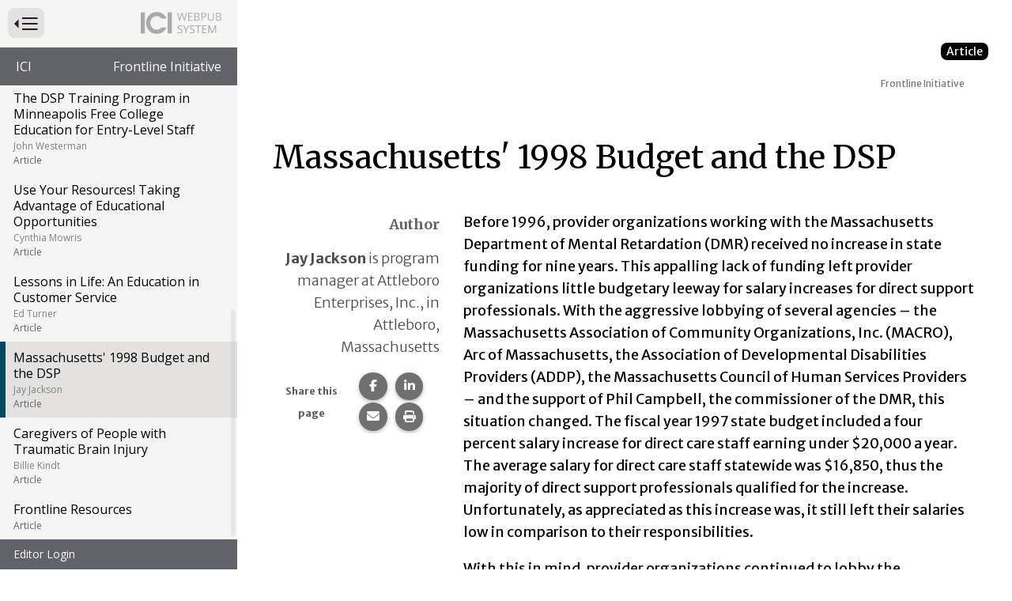

--- FILE ---
content_type: text/html; charset=utf-8
request_url: https://publications.ici.umn.edu/frontline-initiative/1-3/massachusetts-1998-budget-and-the-dsp
body_size: 10397
content:
<!DOCTYPE html><html lang="en-US" itemscope="" itemType="http://schema.org/Article" prefix="og: http://ogp.me/ns#" class=" webpub-article webpub-frontline-initiative webpub-frontline-initiative-1-3"><head><meta charSet="utf-8"/><meta name="viewport" content="width=device-width, initial-scale=1, shrink-to-fit=no"/><meta name="theme-color" content="#000000"/><title data-rh="true">Frontline Initiative | 1997, Volume 1, Number 3 | Massachusetts&#x27; 1998 Budget and the DSP | Institute on Community Integration Publications</title><meta data-rh="true" property="og:url" content="https://publications.ici.umn.edu/frontline-initiative/1-3/massachusetts-1998-budget-and-the-dsp"/><meta data-rh="true" content="article" property="og:type"/><meta data-rh="true" content="summary" name="twitter:card"/><meta data-rh="true" content="Frontline Initiative | 1997, Volume 1, Number 3 | Massachusetts&#x27; 1998 Budget and the DSP" name="twitter:title"/><meta data-rh="true" content="Frontline Initiative | 1997, Volume 1, Number 3 | Massachusetts&#x27; 1998 Budget and the DSP" property="og:title"/><meta data-rh="true" content="Frontline Initiative | 1997, Volume 1, Number 3 | Massachusetts&#x27; 1998 Budget and the DSP" itemProp="name"/><link data-rh="true" rel="shortcut icon" href="https://ici-s.umn.edu/6a/7c/7f/68/01/a5/20/6f/70/36/8d/24/f3/bf/3a/5f/b778ec9596cb65788a07271fbf8de08a.ico"/><link data-rh="true" href="https://fonts.googleapis.com/css?family=Merriweather+Sans:300,300i,400,400i,700|Merriweather:400,700|Open+Sans:400,400i,700" rel="stylesheet"/><link data-rh="true" href="/static/css/styles.d2575fa0f19fccefed3b.css" rel="stylesheet"/><link data-rh="true" href="/static/css/read-it-to-me.9eefca8e47fe9594d5f7.css" rel="stylesheet"/><link data-rh="true" href="/static/css/bootstrap.f8808734c35e6d24d44f.css" rel="stylesheet"/><link data-rh="true" href="/static/css/styles.58c5e0d5a8c69b1911b2.css" rel="stylesheet"/><style data-emotion="ici 1lchl47 jh9e57 1ios3e0 1xa6fho 1lmnzn3 ej0cmx eivff4">.ici-1lchl47{position:absolute;width:1px;height:1px;padding:0;margin:-1px;overflow:hidden;clip:rect(0 0 0 0);border:0;}.ici-jh9e57{display:-webkit-box;display:-webkit-flex;display:-ms-flexbox;display:flex;-webkit-box-pack:end;-ms-flex-pack:end;-webkit-justify-content:flex-end;justify-content:flex-end;margin:0;text-align:center;background-color:transparent;}@media print{.ici-jh9e57{display:none;}}h1+.ici-jh9e57,h2+.ici-jh9e57{margin:0 0 1em;}.ici-jh9e57.ici-jh9e57>p{display:-webkit-box;display:-webkit-flex;display:-ms-flexbox;display:flex;-webkit-flex-direction:column;-ms-flex-direction:column;flex-direction:column;-webkit-box-pack:center;-ms-flex-pack:center;-webkit-justify-content:center;justify-content:center;margin-top:0;margin-right:5px;margin-bottom:0;font-size:0.7em;color:#595959;}.ici-jh9e57 ul.social-sharing-stack{display:inline-block;padding-left:0;margin-top:0;margin-bottom:0;margin-left:0;line-height:0;list-style:none;}.ici-jh9e57 ul.social-sharing-stack li{box-sizing:content-box;display:inline-block;width:35.5px;height:35.5px;padding:0 5px 3px;overflow:hidden;}.ici-jh9e57 ul.social-sharing-stack li a,.ici-jh9e57 ul.social-sharing-stack li button{display:inline-block;width:100%;height:100%;font-size:15.6px;line-height:35.5px;color:#fff;text-align:center;-webkit-text-decoration:none;text-decoration:none;vertical-align:middle;background-color:#707070;border:none;border-radius:50%;box-shadow:0 2px 5px 0 rgba(0, 0, 0, 0.16),0 2px 5px 0 rgba(0, 0, 0, 0.12);-webkit-transition:all 0.3s ease 0s;transition:all 0.3s ease 0s;}.ici-jh9e57 ul.social-sharing-stack li a.btn-facebook:hover,.ici-jh9e57 ul.social-sharing-stack li button.btn-facebook:hover,.ici-jh9e57 ul.social-sharing-stack li a.btn-facebook:focus,.ici-jh9e57 ul.social-sharing-stack li button.btn-facebook:focus{background-color:#3b5998;}.ici-jh9e57 ul.social-sharing-stack li a.btn-linkedin:hover,.ici-jh9e57 ul.social-sharing-stack li button.btn-linkedin:hover,.ici-jh9e57 ul.social-sharing-stack li a.btn-linkedin:focus,.ici-jh9e57 ul.social-sharing-stack li button.btn-linkedin:focus{background-color:#0082ca;}.ici-jh9e57 ul.social-sharing-stack li a.btn-pinterest:hover,.ici-jh9e57 ul.social-sharing-stack li button.btn-pinterest:hover,.ici-jh9e57 ul.social-sharing-stack li a.btn-pinterest:focus,.ici-jh9e57 ul.social-sharing-stack li button.btn-pinterest:focus{background-color:#e60023;}.ici-jh9e57 ul.social-sharing-stack li a.btn-envelope:hover,.ici-jh9e57 ul.social-sharing-stack li button.btn-envelope:hover,.ici-jh9e57 ul.social-sharing-stack li a.btn-envelope:focus,.ici-jh9e57 ul.social-sharing-stack li button.btn-envelope:focus{background-color:#4b515d;}.ici-jh9e57 ul.social-sharing-stack li a.btn-print,.ici-jh9e57 ul.social-sharing-stack li button.btn-print{padding:0;}.ici-jh9e57 ul.social-sharing-stack li a.btn-print:hover,.ici-jh9e57 ul.social-sharing-stack li button.btn-print:hover,.ici-jh9e57 ul.social-sharing-stack li a.btn-print:focus,.ici-jh9e57 ul.social-sharing-stack li button.btn-print:focus{background-color:midnightblue;}.ici-1ios3e0{display:none;}body[data-external-links] .ici-1ios3e0{display:block;max-width:1200px;padding:0 15px;margin:25px auto;}body[data-external-links] .ici-1ios3e0 >p{padding-bottom:1px;border-bottom:1px solid #dedede;}@media print{body[data-external-links] .ici-1ios3e0{display:none;}}.ici-1xa6fho{display:-webkit-box;display:-webkit-flex;display:-ms-flexbox;display:flex;}.ici-1xa6fho:last-child{margin-bottom:0;}.ici-1lmnzn3{padding-right:1ch;}.ici-1lmnzn3 >img{height:2em;}.ici-ej0cmx{font-size:0.8em;color:#555;}.ici-eivff4{display:none;}</style></head><body id="page-top"><noscript>You need to enable JavaScript to run this app.</noscript><div id="root"><div id="wrapper" class="toggled"><nav id="nav"><div class="menu-head"><form method="GET" class="menu-toggle-wrap"><button type="submit" id="menu-toggle" class="btn btn-sm btn-default" aria-expanded="true" name="nav" value="1"><span class="ici-1lchl47">Press to Toggle Website Primary Navigation</span><img src="https://ici-s.umn.edu/files/TiRd3RYcAx?preferredLocale=en-US" alt=""/></button></form><img src="https://ici-s.umn.edu/files/Gh7kQXKJmm?preferredLocale=en-US" alt=""/></div><div class="sys-nav"><ul class="pub-pedigree" aria-label="Website Hightlighted Content Partners"><li><a href="https://ici.umn.edu">ICI</a></li><li><a href="https://ici.umn.edu/series/view/7">Frontline Initiative</a></li></ul></div><div class="pub-nav"><nav aria-label="Website Primary Navigation"><ul class="menu"><li class="cover"><a class="article" href="/frontline-initiative/1-3/educating-todays-dsps"> <!-- -->Educating Today&#x27;s DSPs Training is Essential to Quality Services<!-- --> <span class="author">Gary Blumenthal</span> <span class="article-type">Article</span></a></li><li><a class="article" href="/frontline-initiative/1-3/sharing-knowledge-my-reward-as-a-direct-support-professional"> <!-- -->Sharing Knowledge: My Reward as a Direct Support Professional<!-- --> <span class="author">Tonia Brock</span> <span class="article-type">Article</span></a></li><li><a class="article" href="/frontline-initiative/1-3/the-alliance-states-goals-for-dsp-credentialing"> <!-- -->The Alliance States Goals for DSP Credentialing<!-- --> <span class="author">Amy Hewitt</span> <span class="article-type">Article</span></a></li><li><a class="article" href="/frontline-initiative/1-3/the-community-support-skill-standards"> <!-- -->The Community Support Skill Standards<!-- --> <span class="author">Marianne Taylor</span> <span class="article-type">Article</span></a></li><li><a class="article" href="/frontline-initiative/1-3/continuous-learning-in-mississippi"> <!-- -->Continuous Learning in Mississippi<!-- --> <span class="author">Pamela Baker</span> <span class="article-type">Article</span></a></li><li><a class="article" href="/frontline-initiative/1-3/focus-on-consumers-in-virginia"> <!-- -->Focus on Consumers in Virginia<!-- --> <span class="author">Patricia Gonet</span> <span class="article-type">Article</span></a></li><li><a class="article" href="/frontline-initiative/1-3/the-dsp-training-program-in-minneapolis"> <!-- -->The DSP Training Program in Minneapolis Free College Education for Entry-Level Staff<!-- --> <span class="author">John Westerman</span> <span class="article-type">Article</span></a></li><li><a class="article" href="/frontline-initiative/1-3/use-your-resources"> <!-- -->Use Your Resources! Taking Advantage of Educational Opportunities<!-- --> <span class="author">Cynthia Mowris</span> <span class="article-type">Article</span></a></li><li><a class="article" href="/frontline-initiative/1-3/lessons-in-life-an-education-in-customer-service"> <!-- -->Lessons in Life: An Education in Customer Service<!-- --> <span class="author">Ed Turner</span> <span class="article-type">Article</span></a></li><li class="active"><a class="article" href="/frontline-initiative/1-3/massachusetts-1998-budget-and-the-dsp"> <!-- -->Massachusetts&#x27; 1998 Budget and the DSP<!-- --> <span class="author">Jay Jackson</span> <span class="article-type">Article</span></a></li><li><a class="article" href="/frontline-initiative/1-3/caregivers-of-people-with-traumatic-brain-injury"> <!-- -->Caregivers of People with Traumatic Brain Injury<!-- --> <span class="author">Billie Kindt</span> <span class="article-type">Article</span></a></li><li><a class="article" href="/frontline-initiative/1-3/frontline-resources"> <!-- -->Frontline Resources<!-- --> <!-- --> <span class="article-type">Article</span></a></li></ul></nav></div><div class="sys-nav"><ul></ul></div></nav><div id="page-content-wrapper"><div class="container-fluid"><div class="row"><div class="col-lg-12"><div></div><main id="massachusetts-1998-budget-and-the-dsp" role="main" class="section "><div class="row"><div class="col-lg-12"><div class="article-type"><p>Article</p></div> <!-- --> <article class="primary-content article-two-column"><h1 class="issue-lesson-title" style="outline:none" tabindex="-1"><span class="title">Frontline Initiative</span> <span class="subtitle"></span></h1><div class="read-it-to-me-content-group ritm-disabled"><div class="read-this-to-me"><h2 class="">Massachusetts&#x27; 1998 Budget and the DSP</h2><div class="col-lg-3 column rail-column author-info dont-break-out"><h3>Author</h3><p><strong>Jay Jackson</strong> <!-- -->is program manager at Attleboro Enterprises, Inc., in Attleboro, Massachusetts</p><section class="block-ici-share-links clearfix ici-jh9e57" data-ritm="false"><p><strong>Share this page</strong></p><ul class="social-sharing-stack"><li><a href="https://www.facebook.com/sharer/sharer.php?u=https%3A%2F%2Fpublications.ici.umn.edu%2Ffrontline-initiative%2F1-3%2Fmassachusetts-1998-budget-and-the-dsp" target="_blank" rel="noopener noreferrer" class="btn-facebook"><svg aria-hidden="true" focusable="false" data-prefix="fab" data-icon="facebook-f" class="svg-inline--fa fa-facebook-f " role="img" xmlns="http://www.w3.org/2000/svg" viewBox="0 0 320 512"><path fill="currentColor" d="M80 299.3V512H196V299.3h86.5l18-97.8H196V166.9c0-51.7 20.3-71.5 72.7-71.5c16.3 0 29.4 .4 37 1.2V7.9C291.4 4 256.4 0 236.2 0C129.3 0 80 50.5 80 159.4v42.1H14v97.8H80z"></path></svg><span class="sr-only">Share this page on Facebook.</span></a></li><li><a href="https://www.linkedin.com/shareArticle?mini=true&amp;url=https%3A%2F%2Fpublications.ici.umn.edu%2Ffrontline-initiative%2F1-3%2Fmassachusetts-1998-budget-and-the-dsp" target="_blank" rel="noopener noreferrer" class="btn-linkedin"><svg aria-hidden="true" focusable="false" data-prefix="fab" data-icon="linkedin-in" class="svg-inline--fa fa-linkedin-in " role="img" xmlns="http://www.w3.org/2000/svg" viewBox="0 0 448 512"><path fill="currentColor" d="M100.28 448H7.4V148.9h92.88zM53.79 108.1C24.09 108.1 0 83.5 0 53.8a53.79 53.79 0 0 1 107.58 0c0 29.7-24.1 54.3-53.79 54.3zM447.9 448h-92.68V302.4c0-34.7-.7-79.2-48.29-79.2-48.29 0-55.69 37.7-55.69 76.7V448h-92.78V148.9h89.08v40.8h1.3c12.4-23.5 42.69-48.3 87.88-48.3 94 0 111.28 61.9 111.28 142.3V448z"></path></svg><span class="sr-only">Share this page on LinkedIn.</span></a></li><li><a href="mailto:?&amp;subject=Frontline%20Initiative%20%7C%201997%2C%20Volume%201%2C%20Number%203%20%7C%20Massachusetts&#x27;%201998%20Budget%20and%20the%20DSP&amp;body=https%3A%2F%2Fpublications.ici.umn.edu%2Ffrontline-initiative%2F1-3%2Fmassachusetts-1998-budget-and-the-dsp" rel="noopener noreferrer" class="btn-envelope"><svg aria-hidden="true" focusable="false" data-prefix="fas" data-icon="envelope" class="svg-inline--fa fa-envelope " role="img" xmlns="http://www.w3.org/2000/svg" viewBox="0 0 512 512"><path fill="currentColor" d="M48 64C21.5 64 0 85.5 0 112c0 15.1 7.1 29.3 19.2 38.4L236.8 313.6c11.4 8.5 27 8.5 38.4 0L492.8 150.4c12.1-9.1 19.2-23.3 19.2-38.4c0-26.5-21.5-48-48-48L48 64zM0 176L0 384c0 35.3 28.7 64 64 64l384 0c35.3 0 64-28.7 64-64l0-208L294.4 339.2c-22.8 17.1-54 17.1-76.8 0L0 176z"></path></svg><span class="sr-only">Share this page via email.</span></a></li><li><button type="button" class="btn-print"><svg aria-hidden="true" focusable="false" data-prefix="fas" data-icon="print" class="svg-inline--fa fa-print " role="img" xmlns="http://www.w3.org/2000/svg" viewBox="0 0 512 512"><path fill="currentColor" d="M128 0C92.7 0 64 28.7 64 64l0 96 64 0 0-96 226.7 0L384 93.3l0 66.7 64 0 0-66.7c0-17-6.7-33.3-18.7-45.3L400 18.7C388 6.7 371.7 0 354.7 0L128 0zM384 352l0 32 0 64-256 0 0-64 0-16 0-16 256 0zm64 32l32 0c17.7 0 32-14.3 32-32l0-96c0-35.3-28.7-64-64-64L64 192c-35.3 0-64 28.7-64 64l0 96c0 17.7 14.3 32 32 32l32 0 0 64c0 35.3 28.7 64 64 64l256 0c35.3 0 64-28.7 64-64l0-64zM432 248a24 24 0 1 1 0 48 24 24 0 1 1 0-48z"></path></svg><span class="sr-only">Print this page.</span></button></li></ul></section></div><div class="col-lg-9 column body-column"><p>Before 1996, provider organizations working with the Massachusetts Department of Mental Retardation (DMR) received no increase in state funding for nine years. This appalling lack of funding left provider organizations little budgetary leeway for salary increases for direct support professionals. With the aggressive lobbying of several agencies – the Massachusetts Association of Community Organizations, Inc. (MACRO), Arc of Massachusetts, the Association of Developmental Disabilities Providers (ADDP), the Massachusetts Council of Human Services Providers – and the support of Phil Campbell, the commissioner of the DMR, this situation changed. The fiscal year 1997 state budget included a four percent salary increase for direct care staff earning under $20,000 a year. The average salary for direct care staff statewide was $16,850, thus the majority of direct support professionals qualified for the increase. Unfortunately, as appreciated as this increase was, it still left their salaries low in comparison to their responsibilities.</p>
<p>With this in mind, provider organizations continued to lobby the legislature for more funds. One approach used was to educate the legislature about direct support services by telling the stories of direct support professionals and their activities and responsibilities. These efforts resulted in a new proposal for 1998. This year, the governor’s budget included a line item that read:</p>
<p>For a [15 million dollar] reserve [to be set aside] to provide salary increases for direct care employees and supervisory staff earning less than thirty thousand dollars in annual compensation [and who are] employed by private human service providers that deliver residential services under contract with departments within the executive Office of Health and Human Services.</p>
<p>While this was yet another step in the right direction, there’s still more to do. For instance, this language excludes all services provided outside residential sites. In addition, the 15 million dollar reserve still isn’t nearly enough to give all direct support professionals in Massachusetts the salary increases they deserve.</p>
<p>In response to these deficits, “Campaign for 26,855” (the number of people in Massachusetts who qualify to receive supports, but can’t get them because of budget restrictions), an umbrella group consisting of providers, advocates, and Department of Mental Retardation advisory board members, is continuing to appeal to the legislature. They’re asking the legislature to change the language in the line item to read, “direct care employees, supervisors, and support staff” and to include “providers that deliver services.” This will be more inclusive of the many direct support professionals working in the state.</p>
<p>In regard to the 15 million dollar reserve, “Campaign for 26,855” is seeking an increased figure. If the language were changed to include day service providers, the proposed reserve would barely cover Department of Mental Retardation contracts. There are 11,100 full-time equivalent positions in Massachusetts (8,000 residential and 3,100 day staff) paid less than $30,000 – and salaries for persons working under Department of Mental Retardation contracts average $19,100. In order to give Department of Mental Retardation workers earning under $30,000 a six percent increase in addition to mandatory payroll taxes and workers compensation, it would cost the commonwealth 14.6 million dollars. In order to accommodate contracts that aren’t affiliated with the Department of Mental Retardation, the reserve would have to be increased to 30 million dollars. Again, although this this increase would be very welcome, it would still fall short of inflation and cost of living rates.</p>
<p>Massachusetts’ governor, legislature, and provider community continue to struggle with ever decreasing funds and increasing need for service. The direct support professional is the person who must deliver the quality of care and support that individuals with disabilities need, desire, and deserve, and that the commonwealth of Massachusetts expects. The continuing struggle is to pay those direct support professionals a wage commensurate with the responsibilities of their jobs.</p></div></div></div></article></div><div class="col-xs-12"></div></div></main><div class="ici-1ios3e0"><p>Icon(s) used on this page:</p><dl class="ici-1xa6fho"><dt class="ici-1lmnzn3"><img src="https://ici-s.umn.edu/files/4h4HjX9-GC/linked-external?preferredLocale=en-US" alt="External Link Indicator Icon"/></dt><dd class="ici-ej0cmx"><span id="external-link-note" class="ici-eivff4">Opens an external site or resource</span>Opens an external site or resource -- We are committed to digital accessibility for all. Please be aware you are navigating to an external site that may not adhere to our accessibility standards.</dd></dl></div><nav class="pub-nav" aria-label="Pagination Navigation"><ul class="menu"><li class="previous"><a class="article" href="/frontline-initiative/1-3/lessons-in-life-an-education-in-customer-service"><span><span>Goto Previous Page<!-- --> </span></span> <!-- -->Lessons in Life: An Education in Customer Service<!-- --> <span class="author">Ed Turner</span> <span class="article-type">Article</span></a></li><li class="next"><a class="article" href="/frontline-initiative/1-3/caregivers-of-people-with-traumatic-brain-injury"><span><span>Goto Next Page<!-- --> </span></span> <!-- -->Caregivers of People with Traumatic Brain Injury<!-- --> <span class="author">Billie Kindt</span> <span class="article-type">Article</span></a></li></ul></nav></div></div></div></div></div></div><div id="__ICI_INIT" style="display:none">{&quot;isDev&quot;:false,&quot;site&quot;:&quot;publications.ici.umn.edu&quot;,&quot;shortSite&quot;:&quot;publications&quot;,&quot;matomoId&quot;:44,&quot;iciHosts&quot;:[&quot;addm.umn.edu&quot;,&quot;checkandconnect.com&quot;,&quot;checkandconnect.org&quot;,&quot;checkandconnect.umn.edu&quot;,&quot;dsws.umn.edu&quot;,&quot;etc.umn.edu&quot;,&quot;files.nceo.info&quot;,&quot;files.tiescenter.org&quot;,&quot;gathering.umn.edu&quot;,&quot;globalinclusion.org&quot;,&quot;ici-s.umn.edu&quot;,&quot;intersectingart.umn.edu&quot;,&quot;lend.umn.edu&quot;,&quot;nceo.info&quot;,&quot;reinventingquality.org&quot;,&quot;risp.umn.edu&quot;,&quot;rtcom.umn.edu&quot;,&quot;selfadvocacyonline.org&quot;,&quot;teleoutreach.umn.edu&quot;,&quot;tiescenter.org&quot;],&quot;loadDevLocales&quot;:false}</div><script type="text/javascript">var _paq=_paq||[];_paq.push(["trackPageView"]);_paq.push(["enableLinkTracking"]);_paq.push(["setTrackerUrl","https://stats.ici.umn.edu/matomo.php"]);_paq.push(["setSiteId",44]);var b=document.createElement("script");b.src="https://stats.ici.umn.edu/matomo.js";b.id="matomo-script";b.async=!0;document.body.appendChild(b);!function(){"use strict";var e={},t={};function a(n){var f=t[n];if(void 0!==f)return f.exports;var r=t[n]={id:n,loaded:!1,exports:{}};return e[n].call(r.exports,r,r.exports,a),r.loaded=!0,r.exports}a.m=e,function(){var e=[];a.O=function(t,n,f,r){if(!n){var c=1/0;for(b=0;b<e.length;b++){n=e[b][0],f=e[b][1],r=e[b][2];for(var o=!0,d=0;d<n.length;d++)(!1&r||c>=r)&&Object.keys(a.O).every((function(e){return a.O[e](n[d])}))?n.splice(d--,1):(o=!1,r<c&&(c=r));if(o){e.splice(b--,1);var i=f();void 0!==i&&(t=i)}}return t}r=r||0;for(var b=e.length;b>0&&e[b-1][2]>r;b--)e[b]=e[b-1];e[b]=[n,f,r]}}(),a.n=function(e){var t=e&&e.__esModule?function(){return e.default}:function(){return e};return a.d(t,{a:t}),t},function(){var e,t=Object.getPrototypeOf?function(e){return Object.getPrototypeOf(e)}:function(e){return e.__proto__};a.t=function(n,f){if(1&f&&(n=this(n)),8&f)return n;if("object"===typeof n&&n){if(4&f&&n.__esModule)return n;if(16&f&&"function"===typeof n.then)return n}var r=Object.create(null);a.r(r);var c={};e=e||[null,t({}),t([]),t(t)];for(var o=2&f&&n;"object"==typeof o&&!~e.indexOf(o);o=t(o))Object.getOwnPropertyNames(o).forEach((function(e){c[e]=function(){return n[e]}}));return c.default=function(){return n},a.d(r,c),r}}(),a.d=function(e,t){for(var n in t)a.o(t,n)&&!a.o(e,n)&&Object.defineProperty(e,n,{enumerable:!0,get:t[n]})},a.f={},a.e=function(e){return Promise.all(Object.keys(a.f).reduce((function(t,n){return a.f[n](e,t),t}),[]))},a.u=function(e){return"static/js/"+({1708:"intlDisplay",3461:"polyfills",5053:"baseIntl",7112:"polyfill-full-en"}[e]||e)+"."+{71:"96e58274d5388526bb73",176:"02c19d6d016e35adaca7",526:"c144ef6642c114f5e667",743:"b631128a9f7bf6ff99ec",1047:"4d13d8cf92365215bd2f",1054:"18cde7717e4cbdf37d79",1275:"0bd65d709c238a30fe8f",1482:"f203ce9b75951584f183",1545:"1684b77fe9fd704e4553",1654:"7799265eb5318a77867a",1682:"bdf601c163f4abaff879",1708:"7c037e7f86af5dde5d24",1949:"03d3fe5d03e864c5683a",1996:"5ddb4a812d3e693a208e",2018:"d3f4adfe035dd1ee35c6",2257:"1094e3c28fd1c62ab32f",2338:"b346c91d0dc48815f40b",2401:"617f6145cb4c2c50141a",3062:"10336d04a22d3c5d3386",3438:"11dfd4b987cf15c6fee6",3461:"28e3f48ab5487db9c410",3467:"30788582e22d09b297d4",3488:"5a7084a7a24eaf573c83",3883:"ef38347bbc026fa98669",4436:"673dc99eb9de706a498b",4441:"d7ec9c88912f207495c2",4488:"7641adc2b60af902f79b",4528:"585d1ef64dd7612f5c62",4881:"754258a23cf24bbd7da6",5053:"d73fc48c81984269fe05",5230:"04af5bf1e5ef4ea9bf66",5313:"cc1b009347cc67ea4a62",5383:"8a5aeee38144c53922c8",5464:"6bbb230005e98adc7554",5482:"a9c2c42ec67ab9e8e265",5495:"3b1d9581b76dacc8327d",5526:"1493eb1059411247740b",5555:"22776777e0c10e78134a",5572:"cc31cb594d8cc3440f9e",6078:"a6d4f2265c363ebc0133",6414:"8bffe56d2ab06d5d5d6a",6418:"0e6854b61fe6f75d32b2",6489:"2fcafbbcd34d617313a4",6551:"d5472a8e8786a25c67b3",6558:"5cfd51407cfe538ebb78",6884:"5ed7b16acc89ee50c481",7033:"8e72ee3167e84dfb09e2",7055:"88fb61eac958cef694d3",7112:"fc9b585617a0bb8ad16a",7169:"89974748fcb010690cad",7422:"9ee422b2e05c45088770",7457:"b58865f9b1b990c72495",7552:"429c47dade34e936a586",7682:"539b9e95d844a2cb029f",8042:"45386202ac3a0f2ca758",8061:"3f0843bf884ac3443719",8263:"5719a7568fa1c019a713",8406:"c089d512ebd749ba39ef",8508:"75e0e66a515b1924ecc9",8791:"569905ec5e7f83111a55",9106:"572499b900448a931dd2",9268:"6ca1cab5c3907d71c9f7",9543:"91022eaa99284a9d8f64",9795:"138be8ed077989b9c573"}[e]+".chunk.js"},a.g=function(){if("object"===typeof globalThis)return globalThis;try{return this||new Function("return this")()}catch(e){if("object"===typeof window)return window}}(),a.o=function(e,t){return Object.prototype.hasOwnProperty.call(e,t)},function(){var e={},t="@umn-ici/ici-site-builder:";a.l=function(n,f,r,c){if(e[n])e[n].push(f);else{var o,d;if(void 0!==r)for(var i=document.getElementsByTagName("script"),b=0;b<i.length;b++){var u=i[b];if(u.getAttribute("src")==n||u.getAttribute("data-webpack")==t+r){o=u;break}}o||(d=!0,(o=document.createElement("script")).charset="utf-8",o.timeout=120,a.nc&&o.setAttribute("nonce",a.nc),o.setAttribute("data-webpack",t+r),o.src=n),e[n]=[f];var l=function(t,a){o.onerror=o.onload=null,clearTimeout(s);var f=e[n];if(delete e[n],o.parentNode&&o.parentNode.removeChild(o),f&&f.forEach((function(e){return e(a)})),t)return t(a)},s=setTimeout(l.bind(null,void 0,{type:"timeout",target:o}),12e4);o.onerror=l.bind(null,o.onerror),o.onload=l.bind(null,o.onload),d&&document.head.appendChild(o)}}}(),a.r=function(e){"undefined"!==typeof Symbol&&Symbol.toStringTag&&Object.defineProperty(e,Symbol.toStringTag,{value:"Module"}),Object.defineProperty(e,"__esModule",{value:!0})},a.nmd=function(e){return e.paths=[],e.children||(e.children=[]),e},a.j=9121,a.p="/",function(){a.b=document.baseURI||self.location.href;var e={9121:0};a.f.j=function(t,n){var f=a.o(e,t)?e[t]:void 0;if(0!==f)if(f)n.push(f[2]);else if(9121!=t){var r=new Promise((function(a,n){f=e[t]=[a,n]}));n.push(f[2]=r);var c=a.p+a.u(t),o=new Error;a.l(c,(function(n){if(a.o(e,t)&&(0!==(f=e[t])&&(e[t]=void 0),f)){var r=n&&("load"===n.type?"missing":n.type),c=n&&n.target&&n.target.src;o.message="Loading chunk "+t+" failed.\n("+r+": "+c+")",o.name="ChunkLoadError",o.type=r,o.request=c,f[1](o)}}),"chunk-"+t,t)}else e[t]=0},a.O.j=function(t){return 0===e[t]};var t=function(t,n){var f,r,c=n[0],o=n[1],d=n[2],i=0;if(c.some((function(t){return 0!==e[t]}))){for(f in o)a.o(o,f)&&(a.m[f]=o[f]);if(d)var b=d(a)}for(t&&t(n);i<c.length;i++)r=c[i],a.o(e,r)&&e[r]&&e[r][0](),e[r]=0;return a.O(b)},n=self.webpackChunk_umn_ici_ici_site_builder=self.webpackChunk_umn_ici_ici_site_builder||[];n.forEach(t.bind(null,0)),n.push=t.bind(null,n.push.bind(n))}()}();</script><script src="/static/js/client.2479157f239aedb06167.js"></script></body></html>

--- FILE ---
content_type: application/javascript; charset=UTF-8
request_url: https://publications.ici.umn.edu/static/js/4441.d7ec9c88912f207495c2.chunk.js
body_size: 4827
content:
"use strict";(self.webpackChunk_umn_ici_ici_site_builder=self.webpackChunk_umn_ici_ici_site_builder||[]).push([[4441],{68046:function(e,t,n){n.d(t,{$9:function(){return c},Of:function(){return u},vI:function(){return d}});var i=n(68832),a=n(17048),r=n(42348),o=n(5018),l=n(44668),s="undefined"!==typeof Intl&&Intl.Segmenter,c=s?Intl.Segmenter:function(){var e=!1===/t/.unicode,t=e?new RegExp("[\\p{L}\\p{N}\\p{S}]","u"):/\w/,n=e?new RegExp("(\\p{Z}+)|([\\p{M}\\p{P}\\p{C}]+)","u"):/(\s+)|(\W+)/,i=/^.+?[.!?]+(?:["'](?:[.!?]+)?)?\s+/;return function(){return l((function e(t,n){o(this,e),this.granularity=n.granularity}),[{key:"segment",value:function(e){switch(this.granularity){case"sentence":return this._segmentSentence(e);case"word":return this._segmentWord(e);default:throw new Error("Intl.Segmenter Ponyfill does not support ".concat(this.granularity,"."))}}},{key:"_segmentWord",value:a().mark((function e(i){var o,l,s,c;return a().wrap((function(e){for(;;)switch(e.prev=e.next){case 0:o=0,l=r(i.split(n)),e.prev=2,l.s();case 4:if((s=l.n()).done){e.next=12;break}if(!(c=s.value)){e.next=10;break}return e.next=9,{segment:c,isWordLike:t.test(c),index:o,input:i};case 9:o+=c.length;case 10:e.next=4;break;case 12:e.next=17;break;case 14:e.prev=14,e.t0=e.catch(2),l.e(e.t0);case 17:return e.prev=17,l.f(),e.finish(17);case 20:case"end":return e.stop()}}),e,null,[[2,14,17,20]])}))},{key:"_segmentSentence",value:a().mark((function e(t){var n,r,o;return a().wrap((function(e){for(;;)switch(e.prev=e.next){case 0:n=t,r=0;case 2:if(!n){e.next=14;break}if(!(o=i.exec(n))||!o[0]){e.next=11;break}return e.next=7,{segment:o[0],index:r,input:t};case 7:r+=o[0].length,n=n.slice(o[0].length).trim(),e.next=12;break;case 11:return e.abrupt("return",{segment:n,index:r,input:t});case 12:e.next=2;break;case 14:case"end":return e.stop()}}),e)}))}],[{key:"getCanonicalLocales",value:function(e){return e.filter((function(e){return"en"===e}))}}])}()}();function d(e){if(!s)return"en";var t=e.split("-");return"hww"===i(t,1)[0]?[e,"hmn","hnj","en-US"]:[e,"en-US"]}function u(e,t){var n,i=arguments.length>2&&void 0!==arguments[2]?arguments[2]:197,a=arguments.length>3&&void 0!==arguments[3]?arguments[3]:190,o="",l=new c(d(e),{granularity:"word"}),s=r(l.segment(t.trim().replace(/\s+/gm," ")));try{for(s.s();!(n=s.n()).done;){var u=n.value.segment,h=o+u;if(h.trim().length>=i){if(o.length>=a)return"".concat(o.trim()," \u2026");var p=u.slice(0,Math.max(0,i-o.length));return"".concat(o).concat(p,"\u2026")}o=h}}catch(v){s.e(v)}finally{s.f()}return o}},36112:function(e,t,n){n.d(t,{M:function(){return o}});var i=n(41506),a=n(42348),r=n(81261);function o(e){var t,n,o,l,s,c,d,u,h,p,v,m,g,f,y,b=[],x="",w=[],S="percent"===(null===(t=e.valueDisplay)||void 0===t?void 0:t.value),I="USD"===(null===(n=e.valueDisplay)||void 0===n?void 0:n.value);(null!==(o=null===(l=e.data)||void 0===l||null===(l=l.rows)||void 0===l?void 0:l[0])&&void 0!==o?o:[]).forEach((function(e,t){var n,i="text"===(null===(n=e.content)||void 0===n?void 0:n.type)?(0,r.getPlainText)(e.content.content):"Error";0===t?x=i:w.push({type:"bar",name:i,data:[]})}));var W,D=a(null!==(f=null===(y=e.data)||void 0===y||null===(y=y.rows)||void 0===y?void 0:y.slice(1))&&void 0!==f?f:[]);try{for(D.s();!(W=D.n()).done;){var A,L,k=W.value;b.push("text"===(null===(A=k[0])||void 0===A||null===(A=A.content)||void 0===A?void 0:A.type)?(0,r.getPlainText)(null===(L=k[0])||void 0===L?void 0:L.content.content):"Error"),k.forEach((function(e,t){var n,i,a;"number"===(null===(n=e.content)||void 0===n?void 0:n.type)&&null!=e.content.content?null===(i=w[t-1])||void 0===i||null===(i=i.data)||void 0===i||i.push({y:"string"===typeof e.content.content?parseFloat(e.content.content):e.content.content,color:"#5f98cf"}):null===(a=w[t-1])||void 0===a||null===(a=a.data)||void 0===a||a.push(null)}))}}catch(C){D.e(C)}finally{D.f()}var P=null!==(s=null===(c=e.credits)||void 0===c?void 0:c.content)&&void 0!==s?s:"";return{chart:{type:"bar",style:{fontSize:"16px"}},title:{text:(0,r.getPlainText)(null===(d=e.data)||void 0===d||null===(d=d.caption)||void 0===d?void 0:d.content)},accessibility:{description:null!==(u=null===(h=e.description)||void 0===h?void 0:h.content)&&void 0!==u?u:""},xAxis:{categories:b,accessibility:{description:x},title:{text:!0===(null===(p=e.xAxisHideLabel)||void 0===p?void 0:p.value)?"":x},gridLineWidth:0,lineWidth:0},yAxis:i(i({},S?{min:0,max:100}:{}),{},{accessibility:{description:null===(v=e.yAxis)||void 0===v?void 0:v.content},title:{text:!0===(null===(m=e.yAxisHideLabel)||void 0===m?void 0:m.value)?"":null===(g=e.yAxis)||void 0===g?void 0:g.content,align:"high"},labels:{overflow:"justify"},gridLineWidth:0}),tooltip:i({},S?{valueSuffix:"%"}:I?{valuePrefix:"$"}:{}),plotOptions:{bar:{dataLabels:i(i({},S?{format:"{y}%"}:I?{format:"${y:,.0f}"}:{}),{},{enabled:!0}),groupPadding:.1}},credits:{enabled:!1},navigation:{menuItemStyle:{fontSize:"0.7em"}},exporting:{chartOptions:{chart:{width:889},credits:{enabled:""!==P,text:P}},buttons:{contextButton:{menuItems:["viewFullscreen","printChart","separator","downloadPNG","downloadJPEG","downloadSVG","separator","downloadCSV","downloadXLS","viewData"]}}},legend:{enabled:!1},series:w}}},37207:function(e,t,n){n.d(t,{Lc:function(){return u},SQ:function(){return h},Sv:function(){return d}});var i=n(67996),a=n(54231),r=["Year"],o=["Year","State"],l=["#5f98cf","#434348","#49a65e","#f45b5b","#708090","#b68c51","#397550","#c0493d","#4f4a7a","#b381b3","#000000"],s={chartOptions:{chart:{width:889},credits:{enabled:!0,text:"Residential Information Systems Project (RISP) at the University of Minnesota"}},buttons:{contextButton:{menuItems:["viewFullscreen","printChart","separator","downloadPNG","downloadJPEG","downloadSVG","separator","downloadCSV","downloadXLS","viewData"]}}},c={menuItemStyle:{fontSize:"0.7em"}};function d(e){var t=[].concat(l);return t[0]=l[9],t[1]=l[0],t[5]=l[5],t[6]=l[10],{chart:{type:"column",spacingLeft:25,marginRight:215,height:340,style:{fontSize:"16px"}},exporting:s,navigation:c,responsive:{rules:[{condition:{maxWidth:555},chartOptions:{chart:{height:650}}},{condition:{maxWidth:700},chartOptions:{chart:{height:500,spacingRight:25,marginRight:void 0},legend:{align:"center",verticalAlign:"bottom",layout:"horizontal"}}}]},title:{text:"Long Term Supports and Services Recipients with IDD by Residence Type and Year"},tooltip:{shared:!0},accessibility:{description:"This first chart shows the number of long-term supports and services (LTSS) recipients by residence type (family home, own home, host or foster family home, and group homes) by year. Group settings such as ICFs/IID or Medicaid Waiver-funded group homes are broken down according to the number of people with IDD sharing the home (1 to 3, 4 to 6, 7 to 15 or 16 or more)."},credits:{enabled:!1},colors:t,xAxis:{title:{text:"Year"},categories:e.map((function(e){return"".concat(e.Year)}))},yAxis:{visible:!1,min:0,maxPadding:.1,accessibility:{description:"LTSS Recipients with IDD by Residence Type"}},legend:{layout:"vertical",align:"right",verticalAlign:"middle",y:0,backgroundColor:"white",shadow:!1,squareSymbol:!1,symbolWidth:35,symbolRadius:0,itemMarginBottom:5},plotOptions:{column:{stacking:"normal",clip:!1},scatter:{color:"#000000",tooltip:{pointFormat:"<b>{point.y}</b>"},dataLabels:{enabled:!0,rotation:-55,crop:!1,overflow:"allow",verticalAlign:"bottom",allowOverlap:!0,y:2,x:5}}},series:["Size/Type Unknown","Family Home","Own Home","Host/Foster Family","Group 1-6","Group 7-15","Group 16+","LTSS Recipients"].map((function(t){return{name:t,data:e.map((function(e){return e[t]})).map((function(e){return{y:null==e?null:parseFloat(e)}})),type:"LTSS Recipients"===t?"scatter":"column"}}))}}function u(e){var t,n,o,d=[l[0],l[8],l[9],l[6],l[10]],u=["LongDash","ShortDot","DashDot","ShortDash","LongDashDotDot","ShortDashDot"],h=e.map((function(e){return e.Year})).filter((function(e){return void 0!==e&&e%5===0})),p=h[0],v=null===(t=e[0])||void 0===t?void 0:t.Year;null!=v&&(null==p||v<p-1?h.unshift(v):h[0]=v);var m=null===(n=e[e.length-1])||void 0===n?void 0:n.Year,g=h[h.length-1];return null!=m&&(null==g||m>g+1?h.push(m):h[h.length-1]=m),{chart:{type:"series",height:340,marginTop:50,style:{fontSize:"16px"}},accessibility:{description:"This second chart shows changes over time in the number people served by state IDD agencies, the number of people with IDD receiving one or more LTSS in addition to case management, and the number of people with IDD waiting for Medicaid Waiver funded services while living with a family member or in their own home. The waiting list numbers do not include people who already live in a group home or another LTSS setting or who already receive some Medicaid Waiver funded supports. The chart also shows changes in the number of LTSS recipients whose services are funded under the Medicaid ICF/IID program, or under one of several Medicaid Waiver funding authorities (1115, 1915 (a)(b)or (b/c), 1915(c))."},credits:{enabled:!1},responsive:{rules:[{condition:{maxWidth:600},chartOptions:{chart:{height:500},legend:{align:"center",verticalAlign:"bottom",layout:"horizontal",x:0,y:0,floating:!1,symbolWidth:75,symbolRadius:0,itemMarginBottom:5}}}]},exporting:s,navigation:c,title:{text:"Medicaid Recipients by Funding Authority ".concat(v," through ").concat(m)},tooltip:{shared:!0},colors:d,xAxis:{title:{text:"Year"},tickPositions:h,categories:e.map((function(e){return"".concat(e.Year)}))},yAxis:{title:{text:"People"},labels:{format:"{value:,.0f}"},opposite:!0,gridLineWidth:0},legend:{layout:"vertical",align:"left",x:20,verticalAlign:"middle",y:-22,floating:!0,symbolWidth:75,symbolRadius:0,itemMarginBottom:5},plotOptions:{series:{label:{connectorAllowed:!1},pointStart:null===(o=e[0])||void 0===o?void 0:o.Year}},series:["ICF/IID Residents","Waiver+ Recipients","Waiting for Medicaid Waivers","1915 (i) or (k)","Other State Plan HCBS"].map((function(t,n){return{name:t,data:e.map((function(e){var n=e.Year,a=i(e,r)[t];return null==a?null:{x:n,y:parseFloat(a)}})).filter(a.Ue),dashStyle:u[n],type:"line"}}))}}function h(e){var t=[l[0],l[6],l[8]],n=["ICF","HCBS","Waiver"],r=e[0],d=r.Year,u=r.State,h=i(r,o),p=[],v={name:"Average Annual Spend Per Person",data:("US"===u?["ICF/IID (all)","ICF/IID 0 to 21 years","ICF/IID 22 years +","Waiver (all settings and ages)","Waiver 0 to 21 years (all settings)","Waiver 22+ years (all settings)","Waiver 0 to 21 years (family home)","Waiver 0 to 21 years (other home)","Waiver 22+ years (family home)","Waiver 22+ years (other home)"]:["ICF/IID (all)","State Plan HCBS","Waiver+ (all)","Waiver+ 22+ years","Waiver+ 0 to 21 years","Waiver+ 22+ years not family home","Waiver+ 0 to 21 years not family home","Waiver+ 22+ years family home","Waiver+ 0 to 21 years family home"]).map((function(e){var i=h[e];return null==i?null:(p.push(e),{name:e,y:parseFloat(i),color:function(){for(var i=0;i<=n.length-1;i++){var a,r=null!==(a=n[i])&&void 0!==a?a:"";if(e.includes(r))return t[i]}}(),dataLabels:{crop:!1,overflow:"allow",format:"${point.y:,.0f}",style:{fontSize:"14px"}}})})).filter(a.Ue),type:"bar"};return{chart:{type:"bar",height:250,style:{fontSize:"16px"}},accessibility:{description:"This third chart shows average annual per person expenditures for people with IDD living in an ICF/IID, or who receive LTSS funded by specific Medicaid Waiver funding authorities (1115, 1915 (a)(b)or (b/c), 1915(c)). When available, for Medicaid Waiver recipients, annual per person expenditures are also broken down by recipient age as of June 30 (birth to 21 years or 22 years or older) and by living arrangement (family home or any other setting)."},credits:{enabled:!1},responsive:{rules:[{condition:{maxWidth:800},chartOptions:{chart:{height:300},yAxis:{maxPadding:.3}}}]},exporting:s,navigation:c,title:{text:"Average Annual Per Person Spending by Age, Setting and Medicaid Authority in FY ".concat(d)},tooltip:{enabled:!1},xAxis:{categories:p,accessibility:{description:"Categories"}},yAxis:{visible:!1,min:0,maxPadding:.15,accessibility:{description:"Average Annual Per Person Spending"}},legend:{enabled:!1},plotOptions:{bar:{dataLabels:{enabled:!0}}},series:[v]}}}}]);